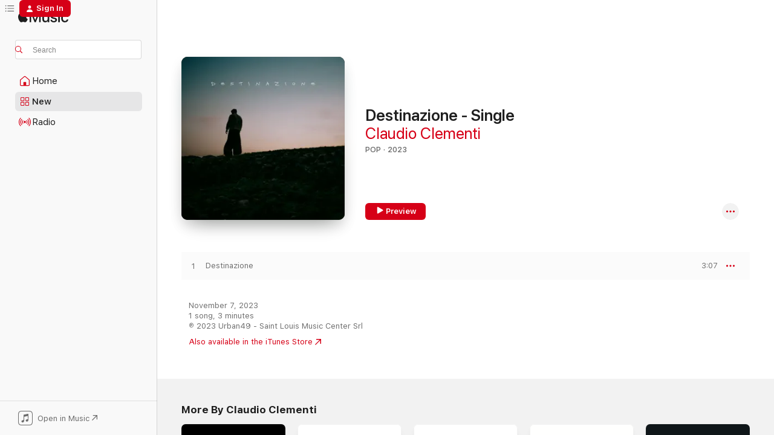

--- FILE ---
content_type: application/javascript
request_url: https://music.apple.com/assets/index~bb37f73ddb.js
body_size: 5916
content:
const k={allRenderFn:!1,cmpDidLoad:!0,cmpDidUnload:!1,cmpDidUpdate:!0,cmpDidRender:!0,cmpWillLoad:!0,cmpWillUpdate:!0,cmpWillRender:!0,connectedCallback:!0,disconnectedCallback:!0,element:!0,event:!0,hasRenderFn:!0,lifecycle:!0,hostListener:!0,hostListenerTargetWindow:!0,hostListenerTargetDocument:!0,hostListenerTargetBody:!0,hostListenerTargetParent:!1,hostListenerTarget:!0,member:!0,method:!0,mode:!0,observeAttribute:!0,prop:!0,propMutable:!0,reflect:!0,scoped:!0,shadowDom:!0,slot:!0,cssAnnotations:!0,state:!0,style:!0,svg:!0,updatable:!0,vdomAttribute:!0,vdomXlink:!0,vdomClass:!0,vdomFunctional:!0,vdomKey:!0,vdomListener:!0,vdomRef:!0,vdomPropOrAttr:!0,vdomRender:!0,vdomStyle:!0,vdomText:!0,watchCallback:!0,taskQueue:!0,hotModuleReplacement:!1,isDebug:!1,isDev:!1,isTesting:!1,hydrateServerSide:!1,hydrateClientSide:!1,lifecycleDOMEvents:!1,lazyLoad:!1,profile:!1,slotRelocation:!0,appendChildSlotFix:!1,cloneNodeFix:!1,hydratedAttribute:!1,hydratedClass:!0,scriptDataOpts:!1,scopedSlotTextContentFix:!1,shadowDomShim:!1,slotChildNodesFix:!1,invisiblePrehydration:!0,propBoolean:!0,propNumber:!0,propString:!0,constructableCSS:!0,cmpShouldUpdate:!0,devTools:!1,shadowDelegatesFocus:!0,initializeNextTick:!1,asyncLoading:!1,asyncQueue:!1,transformTagName:!1,attachStyles:!0,patchPseudoShadowDom:!1};let b,ee,D,te=!1,P=!1,M=!1,p=!1,C=null,_=!1;const nt={isDev:!1,isBrowser:!0,isServer:!1,isTesting:!1},lt=e=>{const t=new URL(e,g.$resourcesUrl$);return t.origin!==A.location.origin?t.href:t.pathname},ot=e=>g.$resourcesUrl$=e,m=(e,t="")=>()=>{},I="http://www.w3.org/1999/xlink",W={},pe="http://www.w3.org/2000/svg",he="http://www.w3.org/1999/xhtml",ye=e=>e!=null,H=e=>(e=typeof e,e==="object"||e==="function");function ve(e){var t,n,s;return(s=(n=(t=e.head)===null||t===void 0?void 0:t.querySelector('meta[name="csp-nonce"]'))===null||n===void 0?void 0:n.getAttribute("content"))!==null&&s!==void 0?s:void 0}const se=(e,t,...n)=>{let s=null,l=null,i=null,o=!1,c=!1;const r=[],$=f=>{for(let d=0;d<f.length;d++)s=f[d],Array.isArray(s)?$(s):s!=null&&typeof s!="boolean"&&((o=typeof e!="function"&&!H(s))&&(s=String(s)),o&&c?r[r.length-1].$text$+=s:r.push(o?U(null,s):s),c=o)};if($(n),t){t.key&&(l=t.key),t.name&&(i=t.name);{const f=t.className||t.class;f&&(t.class=typeof f!="object"?f:Object.keys(f).filter(d=>f[d]).join(" "))}}if(typeof e=="function")return e(t===null?{}:t,r,ke);const a=U(e,null);return a.$attrs$=t,r.length>0&&(a.$children$=r),a.$key$=l,a.$name$=i,a},U=(e,t)=>{const n={$flags$:0,$tag$:e,$text$:t,$elm$:null,$children$:null};return n.$attrs$=null,n.$key$=null,n.$name$=null,n},Se={},me=e=>e&&e.$tag$===Se,ke={forEach:(e,t)=>e.map(z).forEach(t),map:(e,t)=>e.map(z).map(t).map(be)},z=e=>({vattrs:e.$attrs$,vchildren:e.$children$,vkey:e.$key$,vname:e.$name$,vtag:e.$tag$,vtext:e.$text$}),be=e=>{if(typeof e.vtag=="function"){const n=Object.assign({},e.vattrs);return e.vkey&&(n.key=e.vkey),e.vname&&(n.name=e.vname),se(e.vtag,n,...e.vchildren||[])}const t=U(e.vtag,e.vtext);return t.$attrs$=e.vattrs,t.$children$=e.vchildren,t.$key$=e.vkey,t.$name$=e.vname,t},Le=e=>Je.map(t=>t(e)).find(t=>!!t),Te=(e,t)=>e!=null&&!H(e)?t&4?e==="false"?!1:e===""||!!e:t&2?parseFloat(e):t&1?String(e):e:e,xe=e=>e,it=(e,t,n)=>{const s=xe(e);return{emit:l=>Ee(s,t,{bubbles:!!(n&4),composed:!!(n&2),cancelable:!!(n&1),detail:l})}},Ee=(e,t,n)=>{const s=g.ce(t,n);return e.dispatchEvent(s),s},q=new WeakMap,Re=(e,t,n)=>{let s=B.get(e);Ve&&n?(s=s||new CSSStyleSheet,typeof s=="string"?s=t:s.replaceSync(t)):s=t,B.set(e,s)},Ae=(e,t,n)=>{var s;const l=ne(t,n),i=B.get(l);if(e=e.nodeType===11?e:y,i)if(typeof i=="string"){e=e.head||e;let o=q.get(e),c;if(o||q.set(e,o=new Set),!o.has(l)){{c=y.createElement("style"),c.innerHTML=i;const r=(s=g.$nonce$)!==null&&s!==void 0?s:ve(y);r!=null&&c.setAttribute("nonce",r),e.insertBefore(c,e.querySelector("link"))}o&&o.add(l)}}else e.adoptedStyleSheets.includes(i)||(e.adoptedStyleSheets=[...e.adoptedStyleSheets,i]);return l},Oe=e=>{const t=e.$cmpMeta$,n=e.$hostElement$,s=t.$flags$,l=m("attachStyles",t.$tagName$),i=Ae(n.shadowRoot?n.shadowRoot:n.getRootNode(),t,e.$modeName$);s&10&&(n["s-sc"]=i,n.classList.add(i+"-h"),s&2&&n.classList.add(i+"-s")),l()},ne=(e,t)=>"sc-"+(t&&e.$flags$&32?e.$tagName$+"-"+t:e.$tagName$),Q=(e,t,n,s,l,i)=>{if(n!==s){let o=Y(e,t),c=t.toLowerCase();if(t==="class"){const r=e.classList,$=K(n),a=K(s);r.remove(...$.filter(f=>f&&!a.includes(f))),r.add(...a.filter(f=>f&&!$.includes(f)))}else if(t==="style"){for(const r in n)(!s||s[r]==null)&&(r.includes("-")?e.style.removeProperty(r):e.style[r]="");for(const r in s)(!n||s[r]!==n[r])&&(r.includes("-")?e.style.setProperty(r,s[r]):e.style[r]=s[r])}else if(t!=="key")if(t==="ref")s&&s(e);else if(!e.__lookupSetter__(t)&&t[0]==="o"&&t[1]==="n")t[2]==="-"?t=t.slice(3):Y(A,c)?t=c.slice(2):t=c[2]+t.slice(3),n&&g.rel(e,t,n,!1),s&&g.ael(e,t,s,!1);else{const r=H(s);if((o||r&&s!==null)&&!l)try{if(e.tagName.includes("-"))e[t]=s;else{const a=s==null?"":s;t==="list"?o=!1:(n==null||e[t]!=a)&&(e[t]=a)}}catch(a){}let $=!1;c!==(c=c.replace(/^xlink\:?/,""))&&(t=c,$=!0),s==null||s===!1?(s!==!1||e.getAttribute(t)==="")&&($?e.removeAttributeNS(I,t):e.removeAttribute(t)):(!o||i&4||l)&&!r&&(s=s===!0?"":s,$?e.setAttributeNS(I,t,s):e.setAttribute(t,s))}}},Pe=/\s/,K=e=>e?e.split(Pe):[],le=(e,t,n,s)=>{const l=t.$elm$.nodeType===11&&t.$elm$.host?t.$elm$.host:t.$elm$,i=e&&e.$attrs$||W,o=t.$attrs$||W;for(s in i)s in o||Q(l,s,i[s],void 0,n,t.$flags$);for(s in o)Q(l,s,i[s],o[s],n,t.$flags$)},j=(e,t,n,s)=>{const l=t.$children$[n];let i=0,o,c,r;if(te||(M=!0,l.$tag$==="slot"&&(b&&s.classList.add(b+"-s"),l.$flags$|=l.$children$?2:1)),l.$text$!==null)o=l.$elm$=y.createTextNode(l.$text$);else if(l.$flags$&1)o=l.$elm$=y.createTextNode("");else{if(p||(p=l.$tag$==="svg"),o=l.$elm$=y.createElementNS(p?pe:he,l.$flags$&2?"slot-fb":l.$tag$),p&&l.$tag$==="foreignObject"&&(p=!1),le(null,l,p),ye(b)&&o["s-si"]!==b&&o.classList.add(o["s-si"]=b),l.$children$)for(i=0;i<l.$children$.length;++i)c=j(e,l,i,o),c&&o.appendChild(c);l.$tag$==="svg"?p=!1:o.tagName==="foreignObject"&&(p=!0)}return o["s-hn"]=D,l.$flags$&3&&(o["s-sr"]=!0,o["s-cr"]=ee,o["s-sn"]=l.$name$||"",r=e&&e.$children$&&e.$children$[n],r&&r.$tag$===l.$tag$&&e.$elm$&&x(e.$elm$,!1)),o},x=(e,t)=>{g.$flags$|=1;const n=e.childNodes;for(let s=n.length-1;s>=0;s--){const l=n[s];l["s-hn"]!==D&&l["s-ol"]&&(re(l).insertBefore(l,N(l)),l["s-ol"].remove(),l["s-ol"]=void 0,M=!0),t&&x(l,t)}g.$flags$&=-2},oe=(e,t,n,s,l,i)=>{let o=e["s-cr"]&&e["s-cr"].parentNode||e,c;for(o.shadowRoot&&o.tagName===D&&(o=o.shadowRoot);l<=i;++l)s[l]&&(c=j(null,n,l,e),c&&(s[l].$elm$=c,o.insertBefore(c,N(t))))},ie=(e,t,n)=>{for(let s=t;s<=n;++s){const l=e[s];if(l){const i=l.$elm$;ae(l),i&&(P=!0,i["s-ol"]?i["s-ol"].remove():x(i,!0),i.remove())}}},Ue=(e,t,n,s)=>{let l=0,i=0,o=0,c=0,r=t.length-1,$=t[0],a=t[r],f=s.length-1,d=s[0],u=s[f],v,S;for(;l<=r&&i<=f;)if($==null)$=t[++l];else if(a==null)a=t[--r];else if(d==null)d=s[++i];else if(u==null)u=s[--f];else if(O($,d))L($,d),$=t[++l],d=s[++i];else if(O(a,u))L(a,u),a=t[--r],u=s[--f];else if(O($,u))($.$tag$==="slot"||u.$tag$==="slot")&&x($.$elm$.parentNode,!1),L($,u),e.insertBefore($.$elm$,a.$elm$.nextSibling),$=t[++l],u=s[--f];else if(O(a,d))($.$tag$==="slot"||u.$tag$==="slot")&&x(a.$elm$.parentNode,!1),L(a,d),e.insertBefore(a.$elm$,$.$elm$),a=t[--r],d=s[++i];else{for(o=-1,c=l;c<=r;++c)if(t[c]&&t[c].$key$!==null&&t[c].$key$===d.$key$){o=c;break}o>=0?(S=t[o],S.$tag$!==d.$tag$?v=j(t&&t[i],n,o,e):(L(S,d),t[o]=void 0,v=S.$elm$),d=s[++i]):(v=j(t&&t[i],n,i,e),d=s[++i]),v&&re($.$elm$).insertBefore(v,N($.$elm$))}l>r?oe(e,s[f+1]==null?null:s[f+1].$elm$,n,s,i,f):i>f&&ie(t,l,r)},O=(e,t)=>e.$tag$===t.$tag$?e.$tag$==="slot"?e.$name$===t.$name$:e.$key$===t.$key$:!1,N=e=>e&&e["s-ol"]||e,re=e=>(e["s-ol"]?e["s-ol"]:e).parentNode,L=(e,t)=>{const n=t.$elm$=e.$elm$,s=e.$children$,l=t.$children$,i=t.$tag$,o=t.$text$;let c;o===null?(p=i==="svg"?!0:i==="foreignObject"?!1:p,i==="slot"||le(e,t,p),s!==null&&l!==null?Ue(n,s,t,l):l!==null?(e.$text$!==null&&(n.textContent=""),oe(n,null,t,l,0,l.length-1)):s!==null&&ie(s,0,s.length-1),p&&i==="svg"&&(p=!1)):(c=n["s-cr"])?c.parentNode.textContent=o:e.$text$!==o&&(n.data=o)},ce=e=>{const t=e.childNodes;let n,s,l,i,o,c;for(s=0,l=t.length;s<l;s++)if(n=t[s],n.nodeType===1){if(n["s-sr"]){for(o=n["s-sn"],n.hidden=!1,i=0;i<l;i++)if(c=t[i].nodeType,t[i]["s-hn"]!==n["s-hn"]||o!==""){if(c===1&&o===t[i].getAttribute("slot")){n.hidden=!0;break}}else if(c===1||c===3&&t[i].textContent.trim()!==""){n.hidden=!0;break}}ce(n)}},h=[],$e=e=>{let t,n,s,l,i,o,c=0;const r=e.childNodes,$=r.length;for(;c<$;c++){if(t=r[c],t["s-sr"]&&(n=t["s-cr"])&&n.parentNode)for(s=n.parentNode.childNodes,l=t["s-sn"],o=s.length-1;o>=0;o--)n=s[o],!n["s-cn"]&&!n["s-nr"]&&n["s-hn"]!==t["s-hn"]&&(X(n,l)?(i=h.find(a=>a.$nodeToRelocate$===n),P=!0,n["s-sn"]=n["s-sn"]||l,i?i.$slotRefNode$=t:h.push({$slotRefNode$:t,$nodeToRelocate$:n}),n["s-sr"]&&h.map(a=>{X(a.$nodeToRelocate$,n["s-sn"])&&(i=h.find(f=>f.$nodeToRelocate$===n),i&&!a.$slotRefNode$&&(a.$slotRefNode$=i.$slotRefNode$))})):h.some(a=>a.$nodeToRelocate$===n)||h.push({$nodeToRelocate$:n}));t.nodeType===1&&$e(t)}},X=(e,t)=>e.nodeType===1?e.getAttribute("slot")===null&&t===""||e.getAttribute("slot")===t:e["s-sn"]===t?!0:t==="",ae=e=>{e.$attrs$&&e.$attrs$.ref&&e.$attrs$.ref(null),e.$children$&&e.$children$.map(ae)},je=(e,t,n=!1)=>{const s=e.$hostElement$,l=e.$cmpMeta$,i=e.$vnode$||U(null,null),o=me(t)?t:se(null,null,t);if(D=s.tagName,l.$attrsToReflect$&&(o.$attrs$=o.$attrs$||{},l.$attrsToReflect$.map(([c,r])=>o.$attrs$[r]=s[c])),n&&o.$attrs$)for(const c of Object.keys(o.$attrs$))s.hasAttribute(c)&&!["key","ref","style","class"].includes(c)&&(o.$attrs$[c]=s[c]);o.$tag$=null,o.$flags$|=4,e.$vnode$=o,o.$elm$=i.$elm$=s.shadowRoot||s,b=s["s-sc"],ee=s["s-cr"],te=(l.$flags$&1)!==0,P=!1,L(i,o);{if(g.$flags$|=1,M){$e(o.$elm$);let c,r,$,a,f,d,u=0;for(;u<h.length;u++)c=h[u],r=c.$nodeToRelocate$,r["s-ol"]||($=y.createTextNode(""),$["s-nr"]=r,r.parentNode.insertBefore(r["s-ol"]=$,r));for(u=0;u<h.length;u++)if(c=h[u],r=c.$nodeToRelocate$,c.$slotRefNode$){for(a=c.$slotRefNode$.parentNode,f=c.$slotRefNode$.nextSibling,$=r["s-ol"];$=$.previousSibling;)if(d=$["s-nr"],d&&d["s-sn"]===r["s-sn"]&&a===d.parentNode&&(d=d.nextSibling,!d||!d["s-nr"])){f=d;break}(!f&&a!==r.parentNode||r.nextSibling!==f)&&r!==f&&(!r["s-hn"]&&r["s-ol"]&&(r["s-hn"]=r["s-ol"].parentNode.nodeName),a.insertBefore(r,f))}else r.nodeType===1&&(r.hidden=!0)}P&&ce(o.$elm$),g.$flags$&=-2,h.length=0}},Be=(e,t)=>{},fe=(e,t)=>(e.$flags$|=16,Be(e,e.$ancestorComponent$),st(()=>De(e,t))),De=(e,t)=>{const n=e.$hostElement$,s=m("scheduleUpdate",e.$cmpMeta$.$tagName$),l=n;let i;return t?i=T(l,"componentWillLoad"):i=T(l,"componentWillUpdate"),i=G(i,()=>T(l,"componentWillRender")),s(),G(i,()=>Fe(e,l,t))},G=(e,t)=>_e(e)?e.then(t):t(),_e=e=>e instanceof Promise||e&&e.then&&typeof e.then=="function",Fe=async(e,t,n)=>{const s=e.$hostElement$,l=m("update",e.$cmpMeta$.$tagName$);s["s-rc"],n&&Oe(e);const i=m("render",e.$cmpMeta$.$tagName$);Me(e,t,s,n),i(),l(),He(e)},Me=(e,t,n,s)=>{try{C=t,t=t.render&&t.render(),e.$flags$&=-17,e.$flags$|=2,(k.hasRenderFn||k.reflect)&&(k.vdomRender||k.reflect)&&(k.hydrateServerSide||je(e,t,s))}catch(r){R(r,e.$hostElement$)}return C=null,null},He=e=>{const t=e.$cmpMeta$.$tagName$,n=e.$hostElement$,s=m("postUpdate",t),l=n;e.$ancestorComponent$,T(l,"componentDidRender"),e.$flags$&64?(T(l,"componentDidUpdate"),s()):(e.$flags$|=64,T(l,"componentDidLoad"),s())},T=(e,t,n)=>{if(e&&e[t])try{return e[t](n)}catch(s){R(s)}},Ne=(e,t)=>E(e).$instanceValues$.get(t),we=(e,t,n,s)=>{const l=E(e),i=e,o=l.$instanceValues$.get(t),c=l.$flags$,r=i;n=Te(n,s.$members$[t][0]);const $=Number.isNaN(o)&&Number.isNaN(n);if(n!==o&&!$){l.$instanceValues$.set(t,n);{if(s.$watchers$&&c&128){const f=s.$watchers$[t];f&&f.map(d=>{try{r[d](n,o,t)}catch(u){R(u,i)}})}if((c&18)===2){if(r.componentShouldUpdate&&r.componentShouldUpdate(n,o,t)===!1)return;fe(l,!1)}}}},Ce=(e,t,n)=>{var s;if(t.$members$){e.watchers&&(t.$watchers$=e.watchers);const l=Object.entries(t.$members$),i=e.prototype;l.map(([o,[c]])=>{(c&31||c&32)&&Object.defineProperty(i,o,{get(){return Ne(this,o)},set(r){we(this,o,r,t)},configurable:!0,enumerable:!0})});{const o=new Map;i.attributeChangedCallback=function(c,r,$){g.jmp(()=>{const a=o.get(c);if(this.hasOwnProperty(a))$=this[a],delete this[a];else{if(i.hasOwnProperty(a)&&typeof this[a]=="number"&&this[a]==$)return;if(a==null){const f=E(this),d=f==null?void 0:f.$flags$;if(!(d&8)&&d&128&&$!==r){const v=this,S=t.$watchers$[c];S==null||S.forEach(w=>{v[w]!=null&&v[w].call(v,$,r,c)})}return}}this[a]=$===null&&typeof this[a]=="boolean"?!1:$})},e.observedAttributes=Array.from(new Set([...Object.keys((s=t.$watchers$)!==null&&s!==void 0?s:{}),...l.filter(([c,r])=>r[0]&15).map(([c,r])=>{const $=r[1]||c;return o.set($,c),r[0]&512&&t.$attrsToReflect$.push([c,$]),$})]))}}return e},Ie=async(e,t,n,s,l)=>{if(!(t.$flags$&32)&&(t.$flags$|=32,l=e.constructor,customElements.whenDefined(n.$tagName$).then(()=>t.$flags$|=128),l.style)){let o=l.style;typeof o!="string"&&(o=o[t.$modeName$=Le(e)]);const c=ne(n,t.$modeName$);if(!B.has(c)){const r=m("registerStyles",n.$tagName$);Re(c,o,!!(n.$flags$&1)),r()}}t.$ancestorComponent$,(()=>fe(t,!0))()},J=e=>{},We=e=>{if(!(g.$flags$&1)){const t=E(e),n=t.$cmpMeta$,s=m("connectedCallback",n.$tagName$);t.$flags$&1?(de(e,t,n.$listeners$),t!=null&&t.$lazyInstance$?J(t.$lazyInstance$):t!=null&&t.$onReadyPromise$&&t.$onReadyPromise$.then(()=>J(t.$lazyInstance$))):(t.$flags$|=1,n.$flags$&12&&ze(e),n.$members$&&Object.entries(n.$members$).map(([l,[i]])=>{if(i&31&&e.hasOwnProperty(l)){const o=e[l];delete e[l],e[l]=o}}),Ie(e,t,n)),s()}},ze=e=>{const t=e["s-cr"]=y.createComment("");t["s-cn"]=!0,e.insertBefore(t,e.firstChild)},qe=async e=>{if(!(g.$flags$&1)){const t=E(e);t.$rmListeners$&&(t.$rmListeners$.map(n=>n()),t.$rmListeners$=void 0)}},rt=(e,t)=>{const n={$flags$:t[0],$tagName$:t[1]};n.$members$=t[2],n.$listeners$=t[3],n.$watchers$=e.$watchers$,n.$attrsToReflect$=[];const s=e.prototype.connectedCallback,l=e.prototype.disconnectedCallback;return Object.assign(e.prototype,{__registerHost(){Ge(this,n)},connectedCallback(){We(this),s&&s.call(this)},disconnectedCallback(){qe(this),l&&l.call(this)},__attachShadow(){this.attachShadow({mode:"open",delegatesFocus:!!(n.$flags$&16)})}}),e.is=n.$tagName$,Ce(e,n)},de=(e,t,n,s)=>{n&&n.map(([l,i,o])=>{const c=Ke(e,l),r=Qe(t,o),$=Xe(l);g.ael(c,i,r,$),(t.$rmListeners$=t.$rmListeners$||[]).push(()=>g.rel(c,i,r,$))})},Qe=(e,t)=>n=>{try{k.lazyLoad||e.$hostElement$[t](n)}catch(s){R(s)}},Ke=(e,t)=>t&4?y:t&8?A:t&16?y.body:e,Xe=e=>Ye?{passive:(e&1)!==0,capture:(e&2)!==0}:(e&2)!==0,ct=e=>g.$nonce$=e,$t=e=>Object.assign(g,e),ue=new WeakMap,E=e=>ue.get(e),Ge=(e,t)=>{const n={$flags$:0,$hostElement$:e,$cmpMeta$:t,$instanceValues$:new Map};return de(e,n,t.$listeners$),ue.set(e,n)},Y=(e,t)=>t in e,R=(e,t)=>(0,console.error)(e,t),B=new Map,Je=[],A=typeof window<"u"?window:{},y=A.document||{head:{}},at=A.HTMLElement||class{},g={$flags$:0,$resourcesUrl$:"",jmp:e=>e(),raf:e=>requestAnimationFrame(e),ael:(e,t,n,s)=>e.addEventListener(t,n,s),rel:(e,t,n,s)=>e.removeEventListener(t,n,s),ce:(e,t)=>new CustomEvent(e,t)},Ye=(()=>{let e=!1;try{y.addEventListener("e",null,Object.defineProperty({},"passive",{get(){e=!0}}))}catch(t){}return e})(),Ze=e=>Promise.resolve(e),Ve=(()=>{try{return new CSSStyleSheet,typeof new CSSStyleSheet().replaceSync=="function"}catch(e){}return!1})(),Z=[],ge=[],et=(e,t)=>n=>{e.push(n),_||(_=!0,t&&g.$flags$&4?tt(F):g.raf(F))},V=e=>{for(let t=0;t<e.length;t++)try{e[t](performance.now())}catch(n){R(n)}e.length=0},F=()=>{V(Z),V(ge),(_=Z.length>0)&&g.raf(F)},tt=e=>Ze().then(e),st=et(ge,!0);export{nt as B,at as H,ct as a,$t as b,it as c,Se as d,lt as g,se as h,rt as p,ot as s};

